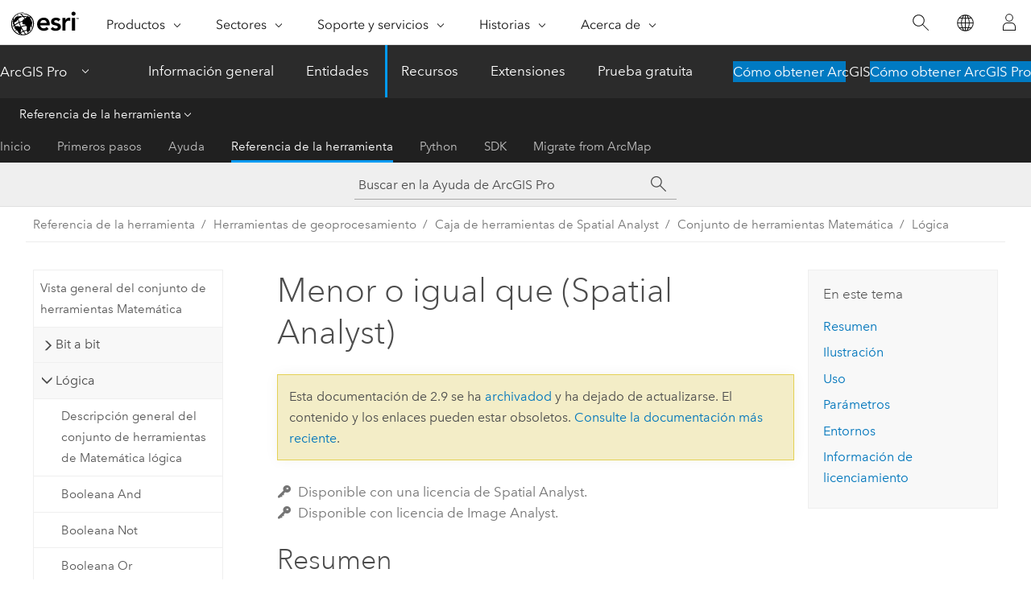

--- FILE ---
content_type: text/html; charset=UTF-8
request_url: https://pro.arcgis.com/es/pro-app/2.9/tool-reference/spatial-analyst/less-than-equal.htm
body_size: 28746
content:


<!DOCTYPE html>
<!--[if lt IE 7]>  <html class="ie lt-ie9 lt-ie8 lt-ie7 ie6" dir="ltr"> <![endif]-->
<!--[if IE 7]>     <html class="ie lt-ie9 lt-ie8 ie7" dir="ltr"> <![endif]-->
<!--[if IE 8]>     <html class="ie lt-ie9 ie8" dir="ltr"> <![endif]-->
<!--[if IE 9]>     <html class="ie ie9" dir="ltr"> <![endif]-->
<!--[if !IE]><!--> <html dir="ltr" lang="es"> <!--<![endif]-->
<head>
<meta name="Slurp" content="noindex,nofollow">
<meta name="facebot" content="noindex,nofollow">
<meta name="DuckDuckBot" content="noindex,nofollow">
<meta name="Baiduspider" content="noindex,nofollow">
<meta name="Bingbot" content="noindex,nofollow">
<meta name="Googlebot" content="noindex,nofollow">
<meta name="Applebot" content="noindex,nofollow">
<link rel="canonical" href="https://pro.arcgis.com/es/pro-app/latest/tool-reference/spatial-analyst/less-than-equal.htm">
    <meta charset="utf-8">
    <title>Menor o igual que (Spatial Analyst)&mdash;ArcGIS Pro | Documentación</title>
    <meta content="IE=edge,chrome=1" http-equiv="X-UA-Compatible">

    <script>
      var appOverviewURL = "/content/esri-sites/en-us/arcgis/products/arcgis-pro/overview";
    </script>

    <script>
      var docConfig = {
        locale: 'es'
        ,localedir: 'es'
        ,langSelector: ''
        
        ,relativeUrl: false
        

        ,searchformUrl: '/search/'
        ,tertiaryNavIndex: '3'

        
      };
    </script>
	 


    
    <!--[if lt IE 9]>
      <script src="/cdn/js/libs/html5shiv.js" type="text/javascript"></script>
      <script src="/cdn/js/libs/selectivizr-min.js" type="text/javascript"></script>
      <script src="/cdn/js/libs/json2.js" type="text/javascript"></script>
      <script src="/cdn/js/libs/html5shiv-printshiv.js" type="text/javascript" >

    <![endif]-->

     <!--[if lt IE 11]>
    <script>
      $$(document).ready(function(){
        $$(".hideOnIE").hide();
      });
    </script>
    <![endif]-->
	<meta name="viewport" content="width=device-width, user-scalable=no">
	<link href="/assets/img/favicon.ico" rel="shortcut icon" >
	<link href="/assets/css/screen.css" media="screen" rel="stylesheet" type="text/css" />
	<link href="/cdn/calcite/css/documentation.css" media="screen" rel="stylesheet" type="text/css" />
	<link href="/assets/css/print.css" media="print" type="text/css" rel="stylesheet" />

	<!--
	<link href="/assets/css/screen_l10n.css" media="screen" rel="stylesheet" type="text/css" />
	<link href="/assets/css/documentation/base_l10n.css" media="screen" rel="stylesheet" type="text/css" />
	<link href="/assets/css/print_l10n.css" media="print" type="text/css" rel="stylesheet" />
	-->
	<script src="/cdn/js/libs/latest/jquery.latest.min.js" type="text/javascript"></script>
    <script src="/cdn/js/libs/latest/jquery-migrate-latest.min.js" type="text/javascript"></script>
	<script src="/cdn/js/libs/jquery.cookie.js" type="text/javascript"></script>
	<link href="/cdn/css/colorbox.css" media="screen" rel="stylesheet" type="text/css" />
	<link href="/cdn/css/colorbox_l10n.css" media="screen" rel="stylesheet" type="text/css" />
	<script src="/cdn/js/libs/jquery.colorbox-min.js" type="text/javascript"></script>
	<script src="/assets/js/video-init.js" type="text/javascript"></script>
	<script src="/assets/js/sitecfg.js" type="text/javascript"></script>
	
		<script src="/assets/js/signIn.js" type="text/javascript"></script>
	

	<!--- Language Picker -->
	<script src="/assets/js/locale/l10NStrings.js" type="text/javascript"></script>
	
		<script src="/assets/js/locale/langSelector.js" type="text/javascript"></script>
	

	<script src="/assets/js/calcite-web.js" type="text/javascript"></script>



  <!--- search MD -->
    <META name="description" content="Herramienta de geoprocesamiento de ArcGIS que devuelve 1 para las celdas en las que el primer ráster es menor o igual al segundo ráster y 0 donde no lo es."><META name="last-modified" content="2021-11-19"><META name="product" content="arcgis-pro"><META name="version" content="pro2.9"><META name="search-collection" content="help"><META name="search-category" content="help-general"><META name="subject" content="ANALYSIS"><META name="sub_category" content="ArcGIS Pro"><META name="content_type" content="Tool Reference"><META name="subject_label" content="ANÁLISIS"><META name="sub_category_label" content="ArcGIS Pro"><META name="content_type_label" content="Referencia de herramienta"><META name="content-language" content="es">
    <!--- search MD -->
      
    <!-- Add in Global Nav -->
    <link rel="stylesheet" href="//webapps-cdn.esri.com/CDN/components/global-nav/css/gn.css" />
    <!--<script src="//webapps-cdn.esri.com/CDN/components/global-nav/test_data.js"></script>-->
    <script src="//webapps-cdn.esri.com/CDN/components/global-nav/js/gn.js"></script>
    <!-- End Add in Global Nav -->

</head>

<!--
      pub: GUID-5D1A450E-1858-4716-B713-BFDA97DC14CC=30
      tpc: GUID-A759530F-F954-4066-8501-E673F8C91D95=11
      -->


<!-- variable declaration, if any -->

<body class="claro es pro esrilocalnav">
  <!-- Secondary nav -->
  <script>
     insertCss(_esriAEMHost+"/etc.clientlibs/esri-sites/components/content/local-navigation/clientlibs.css")
     insertElem("div", "local-navigation", '<nav id="second-nav" navtype="existingNavigation" domain="'+_esriAEMHost+'" path="'+appOverviewURL+'"></nav>' )
  </script>

  
<!-- End of drawer -->

  
  <div class="wrapper">
      <!--googleoff: all-->


      <div id="skip-to-content">
        <!--googleoff: all-->
        <div class="search">
        <div class="esri-search-box">
          <div class="search-component">
            <form id="helpSearchForm">
              <input class="esri-search-textfield leader" name="q" placeholder="Buscar en la Ayuda de ArcGIS Pro" autocapitalize="off" autocomplete="off" autocorrect="off" spellcheck="false" aria-label="Buscar en la Ayuda de ArcGIS Pro">
  <input type="hidden" name="collection" value="help" />
  <input type="hidden" name="product" value="arcgis-pro" />
  <input type="hidden" name="version" value="pro2.9" />
  <input type="hidden" name="language" value="es" />
  <button class="esri-search-button-submit" type="submit" aria-label="Buscar"></button>
            </form>
          </div>
        </div>
      </div>
        <!--googleon: all-->
       
        <!-- content goes here -->
        <div class="grid-container ">
          

            
              
  <!--BREADCRUMB-BEG--><div id="bigmac" class="sticky-breadcrumbs trailer-2" data-spy="affix" data-offset-top="180"> </div><!--BREADCRUMB-END-->
  <!--googleoff: all-->
    <div class="column-5 tablet-column-12 trailer-2 ">
      <aside class="js-accordion accordion reference-index" aria-live="polite" role="tablist">
        <div></div>
      </aside>

      <div class="js-sticky scroll-show tablet-hide leader-1 back-to-top" data-top="0" style="top: 0px;">
        <a href="#" class="btn btn-fill btn-clear">Volver al principio</a>
      </div>
    </div>
  <!--googleon: all-->
  
            
            
            
	
		<div class="column-13  pre-1 content-section">
	
		<header class="trailer-1"><h1>Menor o igual que (Spatial Analyst)</h1></header>

		 
	<!--googleoff: all-->
	
		
				<aside id="main-toc-small" class="js-accordion accordion tablet-show trailer-1">
			      <div class="accordion-section">
			        <h4 class="accordion-title">En este tema</h4>
			        <div class="accordion-content list-plain">
			          <ol class="list-plain pre-0 trailer-0"><li><a href="#S_GUID-590B612B-6710-441A-8D87-11500ED51C03">Resumen</a></li><li><a href="#I_ESRI_TOOLILLUSTRATION_7F134F664E6F4D9881DC18EE3C998510">Ilustración</a></li><li><a href="#ESRI_USAGES_87ECA83116D0414A904389F25E2247D0">Uso</a></li><li><a href="#GUID-F4A0C67A-700D-4775-8F5C-D2C61264060A">Parámetros</a></li><li><a href="#GUID-21792F00-9D90-4FBE-9F68-90F98802B802">Entornos</a></li><li><a href="#L_">Información de licenciamiento</a></li></ol>
			        </div>
			      </div>
			     </aside>
		
    
   <!--googleon: all-->


		<main>
			
	
    	<p class="license icon-ui-key text-light trailer-0">Disponible con una licencia de Spatial Analyst.</p><p class="license icon-ui-key text-light ">Disponible con licencia de Image Analyst.</p>
    


			
<div class="section1 summary padded-anchor" id="S_GUID-590B612B-6710-441A-8D87-11500ED51C03" purpose="summary"><h2>Resumen</h2><p id="GUID-590B612B-6710-441A-8D87-11500ED51C03">Realiza una operación relacional menor o igual que sobre dos entradas en una base de celda a celda.</p><p id="GUID-F5B56240-50CB-49FA-8903-A5C210B95E9D">Devuelve 1 para las celdas donde el primer ráster es menor o igual que el segundo ráster y 0 donde no lo es.</p><p id="GUID-B5F7C0A1-A095-491C-BEE4-21E352E6E65A"><a class="xref xref" href="/es/pro-app/2.9/tool-reference/spatial-analyst/h-how-the-relational-math-tools-work.htm">Más información acerca de cómo funcionan las herramientas de matemática relacional</a></p></div>
<div class="section1 illustration padded-anchor" id="I_ESRI_TOOLILLUSTRATION_7F134F664E6F4D9881DC18EE3C998510" purpose="illustration"><h2>Ilustración</h2><figure class="fig" href="#"><img src="GUID-2E463DC5-3E56-4EAC-BFC3-D87A291EF829-web.png" alt="Ilustración de Menor o igual que (relacional)" title="Ilustración de Menor o igual que (relacional)" loading="lazy"><figcaption class="fig-caption"><span class="usertext">OutRas = LessThanEqual(InRas1, 2)</span></figcaption></figure></div>

<div class="section1 gptoolusages padded-anchor" id="ESRI_USAGES_87ECA83116D0414A904389F25E2247D0" purpose="gptoolusages"><h2>Uso</h2><ul purpose="gptoolusages">
<li purpose="gptoolusage" esri_qref="yes" id="ESRI_USAGE_B081186FE5CD4F80A3212DA0AE43D9CA"><p id="GUID-765D2218-EDF4-40F9-9000-22CF2C52CEA2">Se necesitan dos entradas para que ocurra esta evaluación relacional.</p></li>
<li purpose="gptoolusage" esri_qref="no" id="ESRI_USAGE_BDB057DD129D4594A65AFEFE02BC181B"><p id="GUID-68D9574A-2E33-4826-A4A9-B6CA6B27DABB">El orden de entradas es importante para esta herramienta.</p></li>
<li purpose="gptoolusage" id="ESRI_USAGE_3C5DCA8D8CFF4455A7945DE0A9220FF6" esri_qref="no"><p id="GUID-E9F17885-B39C-4E6F-9DBA-207A1209AB44">Si ambas entradas son rásteres de banda única o una de las entradas es una constante, la salida será un ráster de banda única.</p></li>
<li purpose="gptoolusage" id="ESRI_USAGE_DBDD8A15ED6F40699AFBF4FD2E3FEE3D" esri_qref="no"><p id="GUID-713FB74C-B287-4DD3-9D8E-310E82E9F391">Si ambas entradas son rásteres multibanda, la herramienta realizará la operación en cada banda desde una entrada y la salida será un ráster multibanda. El número de bandas en cada entrada multibanda debe ser el mismo.</p>
</li>
<li purpose="gptoolusage" id="ESRI_USAGE_7E38A4E17E334FBA95FBB5FEE6595439" esri_qref="no"><p id="GUID-AE2FA536-007F-4135-B773-63CB710CE094">Si una de las entradas es un ráster multibanda y la otra entrada es una constante, la herramienta realizará la operación con el valor constante de cada banda de la entrada multibanda, y la salida será un ráster multibanda.</p></li>
<li purpose="gptoolusage" id="ESRI_USAGE_4206CFDC0DDB4CA296758221CEADF97A" esri_qref="no"><p id="GUID-C55EC99B-BC38-4C71-A8A8-47A0B6BC0136">En ArcPy, si ambas entradas son <a class="xref xref" esrisubtype="extrel" hrefpfx="/es/pro-app/2.9/help/analysis/spatial-analyst" href="/es/pro-app/2.9/help/analysis/spatial-analyst/multidimensional-analysis/an-overview-of-multidimensional-raster-data.htm">rásteres multidimensionales</a> con el mismo número de variables, la herramienta realizará la operación para todas las porciones con el mismo valor de dimensión y la salida será un ráster multidimensional. Las variables en las entradas deben tener las mismas dimensiones o dimensión común, pero no dimensiones inusuales.</p><p id="GUID-0BAFA7C0-F56E-4D4D-8E7D-BDB49A5266CE">Si ambas entradas tienen una variable pero nombres diferentes, establezca el entorno de geoprocesamiento <span class="usertext"><a class="xref xref" esrisubtype="extrel" hrefpfx="/es/pro-app/2.9/tool-reference" href="/es/pro-app/2.9/tool-reference/environment-settings/match-multidimensional-variable.htm">matchMultidimensionalVariable</a></span> en <span class="usertext">False</span> para realizar la operación.</p><p id="GUID-74432F8F-2591-44D0-B207-39FF544DF87F">En ArcPy, si una de las entradas es un ráster multidimensional y la otra entrada es una constante, la herramienta realizará la operación en todas las porciones de todas las variables respecto al valor constante y la salida será un ráster multidimensional.</p></li><li purpose="gptoolusage" id="ESRI_USAGE_80482EB1FCEB4E3BB430B8FF53C2788D" ishcondition="gptool_type=sa" esri_qref="no"><p id="GUID-92DA1660-3793-44A8-AD49-B0A88FF3A626">En Álgebra de mapas, el símbolo del <a class="xref xref" esrisubtype="extrel" hrefpfx="/es/pro-app/2.9/arcpy" href="/es/pro-app/2.9/arcpy/spatial-analyst/an-overview-of-the-map-algebra-operators.htm">operador</a> equivalente para esta herramienta es "<span class="usertext">&lt;=</span>" (<a class="xref xref" esrisubtype="extrel" hrefpfx="/es/pro-app/2.9/arcpy" href="/es/pro-app/2.9/arcpy/spatial-analyst/relational-less-than-equal-operator.htm">vínculo</a>).</p></li>
<li purpose="gptoolusage" id="ESRI_USAGE_741327B91C7B46EAA8EF2F6DF12A2434" ishcondition="gptool_type=sa" esri_qref="no"><p id="GUID-7E2225B3-BB2E-4192-B22C-79AC65BA6A07">Consulte <a class="xref xref" href="/es/pro-app/2.9/tool-reference/spatial-analyst/analysis-environments-and-spatial-analyst.htm">Entornos de análisis y Spatial Analyst</a> para obtener detalles adicionales sobre los entornos de geoprocesamiento que se aplican a esta herramienta.</p></li></ul></div>

<div class="section1 gpsyntax padded-anchor modifier-class trailer-2 js-tab-group" id="GUID-F4A0C67A-700D-4775-8F5C-D2C61264060A" purpose="gptoolsyntax"><h2>Parámetros</h2><nav class="tab-nav"><a class="tab-title is-active js-tab gptab" val="dialog">Cuadro de diálogo</a><a class="tab-title js-tab gptab" val="python">Python</a></nav><section class="tab-contents"><article class="tab-section js-tab-section is-active"><p><table class="gptoolparamtbl"><thead><tr><td class="th_p">Etiqueta</td><td class="th_e">Explicación</td><td class="th_d">Tipo de datos</td></tr></thead><tr purpose="gptoolparamdialog" id="GUID-85F692B1-D8D2-41AB-B661-F60EE08423DC" paramname="in_raster_or_constant1" expression="in_raster_or_constant1"><td class="gptoolparamname"><div class="">Ráster de entrada o valor constante 1</div></td><td purpose="gptoolparamdesc"><p id="GUID-AEF6CC5E-B778-4779-952D-39A9764396CE">La entrada que se prueba para determinar si es menor o igual que la segunda entrada.</p><p id="GUID-C49DF446-19FC-4EA5-BEC9-48BE81F6E2BE">Se puede utilizar un número como entrada para este parámetro, siempre que se especifique un ráster para el otro parámetro. Para especificar un número para ambas entradas, previamente se deben establecer en el entorno el tamaño de la celda y la extensión.</p></td><td purpose="gptoolparamtype">Raster Layer; Constant</td></tr><tr purpose="gptoolparamdialog" id="GUID-01538844-0749-479E-8E1D-683D50C8F5CA" paramname="in_raster_or_constant2" expression="in_raster_or_constant2"><td class="gptoolparamname"><div class="">Ráster de entrada o valor constante 2</div></td><td purpose="gptoolparamdesc"><p id="GUID-4E3D1085-AD06-439B-B544-15CAE61D61D8">La entrada con la que se prueba la primera entrada para ver si es menor o igual.</p><p id="GUID-19FA3C97-6F1E-4AAE-8AB9-11417A81392E">Se puede utilizar un número como entrada para este parámetro, siempre que se especifique un ráster para el otro parámetro. Para especificar un número para ambas entradas, previamente se deben establecer en el entorno el tamaño de la celda y la extensión.</p></td><td purpose="gptoolparamtype">Raster Layer; Constant</td></tr></table><div class="section3 gpretval padded-anchor" id="GUID-2788BDC4-273F-469B-9DE0-5856F95ADEA2" purpose="gptoolretval"><h3>Valor de retorno</h3><table class="gptoolretvaltbl" id="GUID-2788BDC4-273F-469B-9DE0-5856F95ADEA2"><thead><tr><td class="th_p">Etiqueta</td><td class="th_e">Explicación</td><td class="th_d">Tipo de datos</td></tr></thead><td>Ráster de salida</td><td purpose="gptoolretvaldesc"><p id="GUID-979D45A5-1ADC-438D-92CD-C5F2F51289AA">El ráster de salida.</p><p id="GUID-9700C960-131A-4F32-A304-D62CAB64D3AF">Los valores de celda de salida serán 0 u 1 enteros; o NoData si cualquier valor de celda de entrada es NoData.</p></td><td purpose="gptoolretvaltype">Raster</td></table></div></p></article><article class="tab-section js-tab-section"><p><pre class="gpexpression padded-anchor" purpose="gptoolexpression">LessThanEqual(in_raster_or_constant1, in_raster_or_constant2)</pre><table class="gptoolparamtbl"><thead><tr><td class="th_p">Nombre</td><td class="th_e">Explicación</td><td class="th_d">Tipo de datos</td></tr></thead><tr purpose="gptoolparam" id="GUID-85F692B1-D8D2-41AB-B661-F60EE08423DC" paramname="in_raster_or_constant1" expression="in_raster_or_constant1"><td class="gptoolparamname"><div class="">in_raster_or_constant1</div></td><td purpose="gptoolparamdesc"><p id="GUID-AEF6CC5E-B778-4779-952D-39A9764396CE">La entrada que se prueba para determinar si es menor o igual que la segunda entrada.</p><p id="GUID-C49DF446-19FC-4EA5-BEC9-48BE81F6E2BE">Se puede utilizar un número como entrada para este parámetro, siempre que se especifique un ráster para el otro parámetro. Para especificar un número para ambas entradas, previamente se deben establecer en el entorno el tamaño de la celda y la extensión.</p></td><td purpose="gptoolparamtype">Raster Layer; Constant</td></tr><tr purpose="gptoolparam" id="GUID-01538844-0749-479E-8E1D-683D50C8F5CA" paramname="in_raster_or_constant2" expression="in_raster_or_constant2"><td class="gptoolparamname"><div class="">in_raster_or_constant2</div></td><td purpose="gptoolparamdesc"><p id="GUID-4E3D1085-AD06-439B-B544-15CAE61D61D8">La entrada con la que se prueba la primera entrada para ver si es menor o igual.</p><p id="GUID-19FA3C97-6F1E-4AAE-8AB9-11417A81392E">Se puede utilizar un número como entrada para este parámetro, siempre que se especifique un ráster para el otro parámetro. Para especificar un número para ambas entradas, previamente se deben establecer en el entorno el tamaño de la celda y la extensión.</p></td><td purpose="gptoolparamtype">Raster Layer; Constant</td></tr></table><div class="section3 gpretval padded-anchor" id="GUID-2788BDC4-273F-469B-9DE0-5856F95ADEA2" purpose="gptoolretval"><h3>Valor de retorno</h3><table class="gptoolretvaltbl" id="GUID-2788BDC4-273F-469B-9DE0-5856F95ADEA2"><thead><tr><td class="th_p">Nombre</td><td class="th_e">Explicación</td><td class="th_d">Tipo de datos</td></tr></thead><td>out_raster</td><td purpose="gptoolretvaldesc"><p id="GUID-979D45A5-1ADC-438D-92CD-C5F2F51289AA">El ráster de salida.</p><p id="GUID-9700C960-131A-4F32-A304-D62CAB64D3AF">Los valores de celda de salida serán 0 u 1 enteros; o NoData si cualquier valor de celda de entrada es NoData.</p></td><td purpose="gptoolretvaltype">Raster</td></table></div><div class="section1 padded-anchor" id="C_GUID-BC3BA23D-8955-47DD-8A77-D4BC9BEEF60E" purpose="codesamplesPython"><h3>Muestra de código</h3><section class="codeblock padded-anchor" purpose="codeblock">Ejemplo 1 de LessThanEqual (ventana de Python)
<div class="codeblockdesc" purpose="codeblockdesc"><p id="GUID-899D7873-1A3C-4775-96EE-3408F9F4E3CD">Este ejemplo realiza una operación relacional menor o igual que sobre dos cuadrículas ráster y genera el resultado como un ráster IMG.</p></div><div class="codeblockbody"><pre><code class="python">import arcpy
from arcpy import env
from arcpy.sa import *
env.workspace = &quot;C:/sapyexamples/data&quot;
outLTE = LessThanEqual(&quot;degs&quot;, &quot;negs&quot;)
outLTE.save(&quot;C:/sapyexamples/output/outlte.img&quot;)</code></pre></div></section><section class="codeblock padded-anchor" purpose="codeblock">Ejemplo 2 de LessThanEqual (script independiente)
<div class="codeblockdesc" purpose="codeblockdesc"><p id="GUID-080A7D12-02B0-4E62-8A69-26A428BA54C4">Este ejemplo realiza una operación relacional menor o igual que sobre dos cuadrículas ráster.</p></div><div class="codeblockbody"><pre><code class="python"># Name: LessThanEqual_Ex_02.py
# Description: Performs a relational less-than-equal operation on two
#              inputs on a cell-by-cell basis
# Requirements: Spatial Analyst Extension

# Import system modules
import arcpy
from arcpy import env
from arcpy.sa import *

# Set environment settings
env.workspace = &quot;C:/sapyexamples/data&quot;

# Set local variables
inRaster1 = &quot;degs&quot;
inRaster2 = &quot;negs&quot;

# Execute LessThanEqual
outLTE = LessThanEqual(inRaster1, inRaster2)

# Save the output 
outLTE.save(&quot;C:/sapyexamples/output/outlte&quot;)</code></pre></div></section>
</div></p></article></section></div>




<div class="section1 gpenvs padded-anchor" id="GUID-21792F00-9D90-4FBE-9F68-90F98802B802" purpose="gptoolenvs"><h2>Entornos</h2><div class="gptoolenvs" id="GUID-21792F00-9D90-4FBE-9F68-90F98802B802" purpose="gptoolenvs"><a class="xref " esrisubtype="extrel" hrefpfx="/es/pro-app/2.9/tool-reference" href="/es/pro-app/2.9/tool-reference/environment-settings/auto-commit.htm">Auto ejecución</a>, <a class="xref " esrisubtype="extrel" hrefpfx="/es/pro-app/2.9/tool-reference" href="/es/pro-app/2.9/tool-reference/environment-settings/cell-size.htm">Tamaño de celda</a>, <a class="xref " esrisubtype="extrel" hrefpfx="/es/pro-app/2.9/tool-reference" href="/es/pro-app/2.9/tool-reference/environment-settings/cell-size-projection-method.htm">Método de proyección de tamaño de celda</a>, <a class="xref " esrisubtype="extrel" hrefpfx="/es/pro-app/2.9/tool-reference" href="/es/pro-app/2.9/tool-reference/environment-settings/compression.htm">Compresión</a>, <a class="xref " esrisubtype="extrel" hrefpfx="/es/pro-app/2.9/tool-reference" href="/es/pro-app/2.9/tool-reference/environment-settings/current-workspace.htm">Espacio de trabajo actual</a>, <a class="xref " esrisubtype="extrel" hrefpfx="/es/pro-app/2.9/tool-reference" href="/es/pro-app/2.9/tool-reference/environment-settings/output-extent.htm">Extensión</a>, <a class="xref " esrisubtype="extrel" hrefpfx="/es/pro-app/2.9/tool-reference" href="/es/pro-app/2.9/tool-reference/environment-settings/geographic-transformations.htm">Transformaciones geográficas</a>, <a class="xref " esrisubtype="extrel" hrefpfx="/es/pro-app/2.9/tool-reference" href="/es/pro-app/2.9/tool-reference/environment-settings/mask.htm">Máscara</a>, <a class="xref " esrisubtype="extrel" hrefpfx="/es/pro-app/2.9/tool-reference" href="/es/pro-app/2.9/tool-reference/environment-settings/output-config-keyword.htm">Palabra clave CONFIG de salida</a>, <a class="xref " esrisubtype="extrel" hrefpfx="/es/pro-app/2.9/tool-reference" href="/es/pro-app/2.9/tool-reference/environment-settings/output-coordinate-system.htm">Sistema de coordenadas de salida</a>, <a class="xref " esrisubtype="extrel" hrefpfx="/es/pro-app/2.9/tool-reference" href="/es/pro-app/2.9/tool-reference/environment-settings/scratch-workspace.htm">Espacio de trabajo temporal</a>, <a class="xref " esrisubtype="extrel" hrefpfx="/es/pro-app/2.9/tool-reference" href="/es/pro-app/2.9/tool-reference/environment-settings/snap-raster.htm">Alinear ráster</a>, <a class="xref " esrisubtype="extrel" hrefpfx="/es/pro-app/2.9/tool-reference" href="/es/pro-app/2.9/tool-reference/environment-settings/tile-size.htm">Tamaño de tesela</a></div><div class="gptoolenvs_specialcases" purpose="gptoolenvs_specialcases"><h3 class="leader-1">Casos especiales</h3></div></div><a name="sect_gplicense"></a><div class="section1 gplicense padded-anchor" id="L_" purpose="gplicense"><h2>Información de licenciamiento</h2><ul><li>Basic: Requiere Spatial Analyst o Image Analyst</li><li>Standard: Requiere Spatial Analyst o Image Analyst</li><li>Advanced: Requiere Spatial Analyst o Image Analyst</li></ul></div><section class="section2 leader-1" purpose="relatedtopics"><h4 class="trailer-0">Temas relacionados</h4><ul class="pre-0 trailer-2"><li><a class="xref relatedtopic" href="/es/pro-app/2.9/tool-reference/spatial-analyst/an-overview-of-the-math-tools.htm">Vista general del conjunto de herramientas Matemática</a></li><li><a class="xref relatedtopic" href="/es/pro-app/2.9/tool-reference/spatial-analyst/an-overview-of-the-math-logical-tools.htm">Descripción general del conjunto de herramientas de Matemática lógica</a></li><li><a class="xref relatedtopic" esrisubtype="extrel" hrefpfx="/es/pro-app/2.9/help/analysis/geoprocessing" href="/es/pro-app/2.9/help/analysis/geoprocessing/basics/find-geoprocessing-tools.htm">Buscar una herramienta de geoprocesamiento</a></li><li><a class="xref relatedtopic" esrisubtype="extrel" hrefpfx="/es/pro-app/2.9/help/analysis" href="/es/pro-app/2.9/help/analysis/raster-functions/less-than-equal-function.htm">Función Menor o igual que</a></li></ul></section>
			
				<hr>
				<!--googleoff: all-->
				
	
        
		    <p class="feedback right">
		        <a id="afb" class="icon-ui-contact" href="/feedback/" data-langlabel="feedback-on-this-topic" >¿Algún comentario sobre este tema?</a>
		    </p>
        
	

				<!--googleon: all-->
			
		</main>
	</div>
	
	<!--googleoff: all-->
	
		
			<div id="main-toc-large" class="column-5">
			    <div class="panel font-size--2 tablet-hide trailer-1">
			      <h5 class="trailer-half">En este tema</h5>
			      <ol class="list-plain pre-0 trailer-0"><li><a href="#S_GUID-590B612B-6710-441A-8D87-11500ED51C03">Resumen</a></li><li><a href="#I_ESRI_TOOLILLUSTRATION_7F134F664E6F4D9881DC18EE3C998510">Ilustración</a></li><li><a href="#ESRI_USAGES_87ECA83116D0414A904389F25E2247D0">Uso</a></li><li><a href="#GUID-F4A0C67A-700D-4775-8F5C-D2C61264060A">Parámetros</a></li><li><a href="#GUID-21792F00-9D90-4FBE-9F68-90F98802B802">Entornos</a></li><li><a href="#L_">Información de licenciamiento</a></li></ol>
			    </div>
			    
			    
	  		</div>
		
    
   <!--googleon: all-->




          
        </div>
        <!-- ENDPAGECONTENT -->

      </div>

    </div>  <!-- End of wrapper -->

    <div id="globalfooter"></div>

  <!--googleoff: all-->

  
	<script src="/assets/js/init.js" type="text/javascript"></script>
	<!--<script src="/assets/js/drop-down.js" type="text/javascript"></script>-->
	<script src="/assets/js/search/searchform.js" type="text/javascript"></script>
	<script src="/cdn/js/link-modifier.js" type="text/javascript"></script>
	<script src="/cdn/js/sitewide.js" type="text/javascript"></script>
	<script src="/cdn/js/libs/highlight.pack.js" type="text/javascript"></script>
	<script>hljs.initHighlightingOnLoad();</script>


  
    

  <script src="/cdn/js/affix.js" type="text/javascript"></script>
  <script type="text/javascript">
    $(function () {
          var appendFlg = true;

          $("#bigmac")
          .on("affixed.bs.affix", function (evt) {
            if (appendFlg) {
              $("<a class='crumb' href='#'>Menor o igual que (Spatial Analyst)</a>").insertAfter ($("#bigmac nav a").last());
              appendFlg = false;
            }
          })
          .on ("affix-top.bs.affix", function(evt) {
            if (!appendFlg) {
              $("#bigmac nav a").last().remove();
            }
            appendFlg = true;
          })
    })
  </script>
  
        <script type="text/javascript">
          window.doctoc = {
            pubID: "1499",
            tpcID: "291",
            
            hideToc : false
          }
        </script>

        <script type="text/javascript" src="/es/pro-app/2.9/tool-reference/main/1518.js" ></script>
        <script type="text/javascript" src="/es/pro-app/2.9/tool-reference/spatial-analyst/1499.js" ></script>
        <script type="text/javascript" src="/cdn/calcite/js/protoc.js" ></script>

        

  <noscript>
        <p>
            <a href="flisting.htm">flist</a>
        </p>
    </noscript>
    
	<script src="//mtags.arcgis.com/tags-min.js"></script>

  
  
    
    
    <script>
      document.write("<script src='" + _esriAEMHost+"/etc.clientlibs/esri-sites/clientlibs/localNav.js'><\/script>");
    </script>

  </body>
</html>

--- FILE ---
content_type: text/html; charset=UTF-8
request_url: https://pro.arcgis.com/es/pro-app/latest/tool-reference/spatial-analyst/less-than-equal.htm
body_size: 29664
content:


<!DOCTYPE html>
<!--[if lt IE 7]>  <html class="ie lt-ie9 lt-ie8 lt-ie7 ie6" dir="ltr"> <![endif]-->
<!--[if IE 7]>     <html class="ie lt-ie9 lt-ie8 ie7" dir="ltr"> <![endif]-->
<!--[if IE 8]>     <html class="ie lt-ie9 ie8" dir="ltr"> <![endif]-->
<!--[if IE 9]>     <html class="ie ie9" dir="ltr"> <![endif]-->
<!--[if !IE]><!--> <html dir="ltr" lang="es"> <!--<![endif]-->
<head>
    <meta charset="utf-8">
    <title>Menor o igual que (Spatial Analyst)&mdash;ArcGIS Pro | Documentación</title>
    <meta content="IE=edge,chrome=1" http-equiv="X-UA-Compatible">

    <script>
      var appOverviewURL = "/content/esri-sites/en-us/arcgis/products/arcgis-pro/overview";
    </script>

    <script>
      var docConfig = {
        locale: 'es'
        ,localedir: 'es'
        ,langSelector: ''
        
        ,relativeUrl: false
        

        ,searchformUrl: '/search/'
        ,tertiaryNavIndex: '3'

        
      };
    </script>
	 


    
    <!--[if lt IE 9]>
      <script src="/cdn/js/libs/html5shiv.js" type="text/javascript"></script>
      <script src="/cdn/js/libs/selectivizr-min.js" type="text/javascript"></script>
      <script src="/cdn/js/libs/json2.js" type="text/javascript"></script>
      <script src="/cdn/js/libs/html5shiv-printshiv.js" type="text/javascript" >

    <![endif]-->

     <!--[if lt IE 11]>
    <script>
      $$(document).ready(function(){
        $$(".hideOnIE").hide();
      });
    </script>
    <![endif]-->
	<meta name="viewport" content="width=device-width, user-scalable=no">
	<link href="/assets/img/favicon.ico" rel="shortcut icon" >
	<link href="/assets/css/screen.css" media="screen" rel="stylesheet" type="text/css" />
	<link href="/cdn/calcite/css/documentation.css" media="screen" rel="stylesheet" type="text/css" />
	<link href="/assets/css/print.css" media="print" type="text/css" rel="stylesheet" />

	<!--
	<link href="/assets/css/screen_l10n.css" media="screen" rel="stylesheet" type="text/css" />
	<link href="/assets/css/documentation/base_l10n.css" media="screen" rel="stylesheet" type="text/css" />
	<link href="/assets/css/print_l10n.css" media="print" type="text/css" rel="stylesheet" />
	-->
	<script src="/cdn/js/libs/latest/jquery.latest.min.js" type="text/javascript"></script>
    <script src="/cdn/js/libs/latest/jquery-migrate-latest.min.js" type="text/javascript"></script>
	<script src="/cdn/js/libs/jquery.cookie.js" type="text/javascript"></script>
	<link href="/cdn/css/colorbox.css" media="screen" rel="stylesheet" type="text/css" />
	<link href="/cdn/css/colorbox_l10n.css" media="screen" rel="stylesheet" type="text/css" />
	<script src="/cdn/js/libs/jquery.colorbox-min.js" type="text/javascript"></script>
	<script src="/assets/js/video-init.js" type="text/javascript"></script>
	<script src="/assets/js/sitecfg.js" type="text/javascript"></script>
	
		<script src="/assets/js/signIn.js" type="text/javascript"></script>
	
	

	<!--- Language Picker -->
	<script src="/assets/js/locale/l10NStrings.js" type="text/javascript"></script>
	
		<script src="/assets/js/locale/langSelector.js" type="text/javascript"></script>
	

	<script src="/assets/js/calcite-web.js" type="text/javascript"></script>



  <!--- search MD -->
    <META name="description" content="Herramienta de geoprocesamiento de ArcGIS que devuelve 1 para las celdas en las que el primer ráster es menor o igual al segundo ráster y 0 donde no lo es."><META name="last-modified" content="2025-11-19"><META name="product" content="arcgis-pro"><META name="version" content="pro3.6"><META name="search-collection" content="help"><META name="search-category" content="help-general"><META name="subject" content="ANALYSIS"><META name="sub_category" content="ArcGIS Pro"><META name="content_type" content="Tool Reference"><META name="subject_label" content="ANÁLISIS"><META name="sub_category_label" content="ArcGIS Pro"><META name="content_type_label" content="Referencia de herramienta"><META name="content-language" content="es">
    <!--- search MD -->
      
    <!-- Add in Global Nav -->
    <link rel="stylesheet" href="//webapps-cdn.esri.com/CDN/components/global-nav/css/gn.css" />
    <!--<script src="//webapps-cdn.esri.com/CDN/components/global-nav/test_data.js"></script>-->
    <script src="//webapps-cdn.esri.com/CDN/components/global-nav/js/gn.js"></script>
    <!-- End Add in Global Nav -->

</head>

<!--
      pub: GUID-5D1A450E-1858-4716-B713-BFDA97DC14CC=44
      tpc: GUID-A759530F-F954-4066-8501-E673F8C91D95=12
      help-ids: []
      -->


<!-- variable declaration, if any -->

<body class="claro es pro esrilocalnav">
  <!-- Secondary nav -->
  <script>
     insertCss(_esriAEMHost+"/etc.clientlibs/esri-sites/components/content/local-navigation/clientlibs.css")
     insertElem("div", "local-navigation", '<nav id="second-nav" navtype="existingNavigation" domain="'+_esriAEMHost+'" path="'+appOverviewURL+'"></nav>' )
  </script>

  
<!-- End of drawer -->

  
  <div class="wrapper">
      <!--googleoff: all-->


      <div id="skip-to-content">
        <!--googleoff: all-->
        <div class="search">
        <div class="esri-search-box">
          <div class="search-component">
            <form id="helpSearchForm">
              <input class="esri-search-textfield leader" name="q" placeholder="Buscar en la Ayuda de ArcGIS Pro" autocapitalize="off" autocomplete="off" autocorrect="off" spellcheck="false" aria-label="Buscar en la Ayuda de ArcGIS Pro">
  <input type="hidden" name="collection" value="help" />
  <input type="hidden" name="product" value="arcgis-pro" />
  <input type="hidden" name="version" value="pro3.6" />
  <input type="hidden" name="language" value="es" />
  <button class="esri-search-button-submit" type="submit" aria-label="Buscar"></button>
            </form>
          </div>
        </div>
      </div>
        <!--googleon: all-->
       
        <!-- content goes here -->
        <div class="grid-container ">
          

            
              
  <!--BREADCRUMB-BEG--><div id="bigmac" class="sticky-breadcrumbs trailer-2" data-spy="affix" data-offset-top="180"> </div><!--BREADCRUMB-END-->
  <!--googleoff: all-->
    <div class="column-5 tablet-column-12 trailer-2 ">
      <aside class="js-accordion accordion reference-index" aria-live="polite" role="tablist">
        <div></div>
      </aside>

      <div class="js-sticky scroll-show tablet-hide leader-1 back-to-top" data-top="0" style="top: 0px;">
        <a href="#" class="btn btn-fill btn-clear">Volver al principio</a>
      </div>
    </div>
  <!--googleon: all-->
  
            
            
            
	
		<div class="column-13  pre-1 content-section">
	
		<header class="trailer-1"><h1>Menor o igual que (Spatial Analyst)</h1></header>

		 
	<!--googleoff: all-->
	
		
				<aside id="main-toc-small" class="js-accordion accordion tablet-show trailer-1">
			      <div class="accordion-section">
			        <h4 class="accordion-title">En este tema</h4>
			        <div class="accordion-content list-plain">
			          <ol class="list-plain pre-0 trailer-0"><li><a href="#S_GUID-590B612B-6710-441A-8D87-11500ED51C03">Resumen</a></li><li><a href="#I_ESRI_TOOLILLUSTRATION_7F134F664E6F4D9881DC18EE3C998510">Ilustración</a></li><li><a href="#ESRI_USAGES_87ECA83116D0414A904389F25E2247D0">Uso</a></li><li><a href="#GUID-F4A0C67A-700D-4775-8F5C-D2C61264060A">Parámetros</a></li><li><a href="#GUID-21792F00-9D90-4FBE-9F68-90F98802B802">Entornos</a></li><li><a href="#L_">Información de licenciamiento</a></li></ol>
			        </div>
			      </div>
			     </aside>
		
    
   <!--googleon: all-->


		<main>
			
	
    	<p class="license icon-ui-key text-light trailer-0">Disponible con una licencia de Spatial Analyst.</p><p class="license icon-ui-key text-light ">Disponible con licencia de Image Analyst.</p>
    


			
<div class="section1 summary padded-anchor" id="S_GUID-590B612B-6710-441A-8D87-11500ED51C03" purpose="summary"><h2>Resumen</h2><p id="GUID-590B612B-6710-441A-8D87-11500ED51C03" conrefsub="GUID-7863EDF1-129A-4C7C-862A-EDF899B60306/GUID-34AB8F7A-7591-4359-A593-86D31050BAB2">Realiza una operación relacional menor o igual que sobre dos entradas en una base de celda a celda.</p><p id="GUID-F5B56240-50CB-49FA-8903-A5C210B95E9D" conrefsub="GUID-7863EDF1-129A-4C7C-862A-EDF899B60306/GUID-5B66C12C-8093-48CB-9951-58F5E895581D">Devuelve 1 para las celdas donde el primer ráster es menor o igual que el segundo ráster y 0 donde no lo es.</p><p id="GUID-B5F7C0A1-A095-491C-BEE4-21E352E6E65A"><a class="xref xref" href="/es/pro-app/3.6/tool-reference/spatial-analyst/h-how-the-relational-math-tools-work.htm">Más información acerca de cómo funcionan las herramientas de matemática relacional</a></p></div>
<div class="section1 illustration padded-anchor" id="I_ESRI_TOOLILLUSTRATION_7F134F664E6F4D9881DC18EE3C998510" purpose="illustration"><h2>Ilustración</h2><figure class="fig" href="#"><img src="GUID-2E463DC5-3E56-4EAC-BFC3-D87A291EF829-web.png" alt="Ilustración de la herramienta Menor o igual que" title="Ilustración de la herramienta Menor o igual que" loading="lazy"><figcaption class="fig-caption"><span class="usertext" purpose="usertext">OutRas = LessThanEqual(InRas1, 2)</span></figcaption></figure></div>

<div class="section1 gptoolusages padded-anchor" id="ESRI_USAGES_87ECA83116D0414A904389F25E2247D0" purpose="gptoolusages"><h2>Uso</h2><ul purpose="gptoolusages">
<li purpose="gptoolusage" esri_qref="yes" id="ESRI_USAGE_B081186FE5CD4F80A3212DA0AE43D9CA" conrefsub="GUID-AA1FE691-7314-4DEC-90C7-942716D64269/ESRI_USAGE_B081186FE5CD4F80A3212DA0AE43D9CA"><p id="GUID-765D2218-EDF4-40F9-9000-22CF2C52CEA2">Se necesitan dos entradas para que ocurra esta evaluación relacional.</p></li>
<li purpose="gptoolusage" esri_qref="no" id="ESRI_USAGE_BDB057DD129D4594A65AFEFE02BC181B" conrefsub="GUID-AA1FE691-7314-4DEC-90C7-942716D64269/ESRI_USAGE_BDB057DD129D4594A65AFEFE02BC181B"><p id="GUID-68D9574A-2E33-4826-A4A9-B6CA6B27DABB">El orden de entradas es importante para esta herramienta.</p></li>
<li purpose="gptoolusage" id="ESRI_USAGE_3C5DCA8D8CFF4455A7945DE0A9220FF6" conrefsub="GUID-AA1FE691-7314-4DEC-90C7-942716D64269/ESRI_USAGE_7406AE2725B24B649FFD8E6F4184A648" esri_qref="no"><p id="GUID-E9F17885-B39C-4E6F-9DBA-207A1209AB44">Si ambas entradas son rásteres de banda única o una de las entradas es una constante, la salida será un ráster de banda única.</p></li>
<li purpose="gptoolusage" id="ESRI_USAGE_DBDD8A15ED6F40699AFBF4FD2E3FEE3D" conrefsub="GUID-AA1FE691-7314-4DEC-90C7-942716D64269/ESRI_USAGE_08DB4F2FFFEA4D6D9A18463000D9FEBB" esri_qref="no">
<p id="GUID-713FB74C-B287-4DD3-9D8E-310E82E9F391">Si ambas entradas son rásteres multibanda, la herramienta realizará la operación en cada banda desde una entrada y la salida será un ráster multibanda. El número de bandas de cada entrada multibanda debe ser el mismo.</p></li>
<li purpose="gptoolusage" id="ESRI_USAGE_7E38A4E17E334FBA95FBB5FEE6595439" conrefsub="GUID-AA1FE691-7314-4DEC-90C7-942716D64269/ESRI_USAGE_B90F5794404E4362AB90E51E1FFAC0E2" esri_qref="no">

<p id="GUID-AE2FA536-007F-4135-B773-63CB710CE094">Si una de las entradas es un ráster multibanda y la otra entrada es una constante, la herramienta realizará la operación utilizando el valor constante de cada banda de la entrada multibanda, y la salida será un ráster multibanda.</p></li>
<li purpose="gptoolusage" id="ESRI_USAGE_4206CFDC0DDB4CA296758221CEADF97A" conrefsub="GUID-AA1FE691-7314-4DEC-90C7-942716D64269/ESRI_USAGE_BEF6068C1A464B17B06A04A9FE244446" esri_qref="no"><p id="GUID-C55EC99B-BC38-4C71-A8A8-47A0B6BC0136">Si ambas las entradas son <a class="xref xref" esrisubtype="extrel" hrefpfx="/es/pro-app/3.6/help/analysis/spatial-analyst" href="/es/pro-app/3.6/help/analysis/spatial-analyst/multidimensional-analysis/an-overview-of-multidimensional-raster-data.htm">datos ráster multidimensional</a> con el mismo número de variables, la herramienta realizará la operación para todas las porciones con el mismo valor de dimensión. La salida será un ráster multidimensional en formato CRF. Las variables de las entradas deben tener al menos una dimensión común y un valor dimensional común para que procese la herramienta; de lo contrario, se producirá un error.</p><p id="GUID-0BAFA7C0-F56E-4D4D-8E7D-BDB49A5266CE">Si ambas entradas tienen una variable, pero nombres diferentes, desactive el entorno de geoprocesamiento <a class="xref xref" esrisubtype="extrel" hrefpfx="/es/pro-app/3.6/tool-reference" href="/es/pro-app/3.6/tool-reference/environment-settings/match-multidimensional-variable.htm">Variable multidimensional coincidente</a> (establecer <span class="usertext" purpose="codeph">arcpy.env.matchMultidimensionalVariable = False</span> en Python) antes de cualquier proceso.</p><p id="GUID-74432F8F-2591-44D0-B207-39FF544DF87F">Si una de las entradas es un ráster multidimensional y la otra entrada es una constante, la herramienta realizará la operación en todas las porciones de todas las variables utilizando el valor constante y la salida será un ráster multidimensional.</p></li><li purpose="gptoolusage" id="ESRI_USAGE_80482EB1FCEB4E3BB430B8FF53C2788D" ishcondition="gptool_type=sa" esri_qref="no"><p id="GUID-92DA1660-3793-44A8-AD49-B0A88FF3A626">En álgebra de mapas, el símbolo del <a class="xref xref" esrisubtype="extrel" hrefpfx="/es/pro-app/3.6/arcpy" href="/es/pro-app/3.6/arcpy/image-analyst/an-overview-of-the-map-algebra-operators.htm">operador</a> equivalente para esta herramienta es "<span class="usertext" purpose="usertext">&lt;=</span>" (<a class="xref xref" esrisubtype="extrel" hrefpfx="/es/pro-app/3.6/arcpy" href="/es/pro-app/3.6/arcpy/spatial-analyst/relational-less-than-equal-operator.htm">vínculo</a>).</p></li>
<li purpose="gptoolusage" id="ESRI_USAGE_741327B91C7B46EAA8EF2F6DF12A2434" ishcondition="gptool_type=sa" esri_qref="no"><p id="GUID-7E2225B3-BB2E-4192-B22C-79AC65BA6A07" conrefsub="GUID-D37B28FC-9EA6-4D59-A998-409DC0CFC7FB/GUID-9BCA59F5-2D99-4E53-9E7A-5A593ACFEF44">Consulte <a class="xref xref" href="/es/pro-app/3.6/tool-reference/spatial-analyst/analysis-environments-and-spatial-analyst.htm">Entornos de análisis y Spatial Analyst</a> para obtener detalles adicionales sobre los entornos de geoprocesamiento que se aplican a esta herramienta.</p></li></ul></div>

<div class="section1 gpsyntax padded-anchor modifier-class trailer-2 js-tab-group" id="GUID-F4A0C67A-700D-4775-8F5C-D2C61264060A" purpose="gptoolsyntax"><h2>Parámetros</h2><nav class="tab-nav"><a class="tab-title is-active js-tab gptab" val="dialog">Cuadro de diálogo</a><a class="tab-title js-tab gptab" val="python">Python</a></nav><section class="tab-contents"><article class="tab-section js-tab-section is-active"><p><table class="gptoolparamtbl"><thead><tr><td class="th_p">Etiqueta</td><td class="th_e">Explicación</td><td class="th_d">Tipo de datos</td></tr></thead><tr purpose="gptoolparamdialog" id="GUID-85F692B1-D8D2-41AB-B661-F60EE08423DC" paramname="in_raster_or_constant1" expression="in_raster_or_constant1"><td class="gptoolparamname"><div class="">Ráster de entrada o valor constante 1</div></td><td purpose="gptoolparamdesc"><p id="GUID-AEF6CC5E-B778-4779-952D-39A9764396CE">La entrada que se prueba para determinar si es menor o igual que la segunda entrada.</p><p id="GUID-C49DF446-19FC-4EA5-BEC9-48BE81F6E2BE" conrefsub="GUID-AA1FE691-7314-4DEC-90C7-942716D64269/GUID-C49DF446-19FC-4EA5-BEC9-48BE81F6E2BE">Se puede utilizar un número como entrada para este parámetro, siempre que se especifique un ráster para el otro parámetro. Para especificar un número para ambas entradas, previamente se deben establecer en el entorno el tamaño de la celda y la extensión.</p></td><td purpose="gptoolparamtype">Raster Layer; Constant</td></tr><tr purpose="gptoolparamdialog" id="GUID-01538844-0749-479E-8E1D-683D50C8F5CA" paramname="in_raster_or_constant2" expression="in_raster_or_constant2"><td class="gptoolparamname"><div class="">Ráster de entrada o valor constante 2</div></td><td purpose="gptoolparamdesc"><p id="GUID-4E3D1085-AD06-439B-B544-15CAE61D61D8">La entrada con la que se prueba la primera entrada para ver si es menor o igual.</p><p id="GUID-19FA3C97-6F1E-4AAE-8AB9-11417A81392E" conrefsub="GUID-AA1FE691-7314-4DEC-90C7-942716D64269/GUID-C49DF446-19FC-4EA5-BEC9-48BE81F6E2BE">Se puede utilizar un número como entrada para este parámetro, siempre que se especifique un ráster para el otro parámetro. Para especificar un número para ambas entradas, previamente se deben establecer en el entorno el tamaño de la celda y la extensión.</p></td><td purpose="gptoolparamtype">Raster Layer; Constant</td></tr></table><div class="section3 gpretval padded-anchor" id="GUID-2788BDC4-273F-469B-9DE0-5856F95ADEA2" purpose="gptoolretval"><h3>Valor de retorno</h3><table class="gptoolretvaltbl" id="GUID-2788BDC4-273F-469B-9DE0-5856F95ADEA2"><thead><tr><td class="th_p">Etiqueta</td><td class="th_e">Explicación</td><td class="th_d">Tipo de datos</td></tr></thead><td>Ráster de salida</td><td purpose="gptoolretvaldesc"><p id="GUID-979D45A5-1ADC-438D-92CD-C5F2F51289AA" conrefsub="GUID-AA1FE691-7314-4DEC-90C7-942716D64269/GUID-979D45A5-1ADC-438D-92CD-C5F2F51289AA">El ráster de salida.</p><p id="GUID-9700C960-131A-4F32-A304-D62CAB64D3AF" conrefsub="GUID-AA1FE691-7314-4DEC-90C7-942716D64269/GUID-9700C960-131A-4F32-A304-D62CAB64D3AF">Los valores de celda de salida serán 0 ó 1 enteros; o NoData si cualquier valor de celda de entrada es NoData.</p></td><td purpose="gptoolretvaltype">Raster</td></table></div></p></article><article class="tab-section js-tab-section"><p><pre class="gpexpression padded-anchor" purpose="gptoolexpression">LessThanEqual(in_raster_or_constant1, in_raster_or_constant2)</pre><table class="gptoolparamtbl"><thead><tr><td class="th_p">Nombre</td><td class="th_e">Explicación</td><td class="th_d">Tipo de datos</td></tr></thead><tr purpose="gptoolparam" id="GUID-85F692B1-D8D2-41AB-B661-F60EE08423DC" paramname="in_raster_or_constant1" expression="in_raster_or_constant1"><td class="gptoolparamname"><div class="">in_raster_or_constant1</div></td><td purpose="gptoolparamdesc"><p id="GUID-AEF6CC5E-B778-4779-952D-39A9764396CE">La entrada que se prueba para determinar si es menor o igual que la segunda entrada.</p><p id="GUID-C49DF446-19FC-4EA5-BEC9-48BE81F6E2BE" conrefsub="GUID-AA1FE691-7314-4DEC-90C7-942716D64269/GUID-C49DF446-19FC-4EA5-BEC9-48BE81F6E2BE">Se puede utilizar un número como entrada para este parámetro, siempre que se especifique un ráster para el otro parámetro. Para especificar un número para ambas entradas, previamente se deben establecer en el entorno el tamaño de la celda y la extensión.</p></td><td purpose="gptoolparamtype">Raster Layer; Constant</td></tr><tr purpose="gptoolparam" id="GUID-01538844-0749-479E-8E1D-683D50C8F5CA" paramname="in_raster_or_constant2" expression="in_raster_or_constant2"><td class="gptoolparamname"><div class="">in_raster_or_constant2</div></td><td purpose="gptoolparamdesc"><p id="GUID-4E3D1085-AD06-439B-B544-15CAE61D61D8">La entrada con la que se prueba la primera entrada para ver si es menor o igual.</p><p id="GUID-19FA3C97-6F1E-4AAE-8AB9-11417A81392E" conrefsub="GUID-AA1FE691-7314-4DEC-90C7-942716D64269/GUID-C49DF446-19FC-4EA5-BEC9-48BE81F6E2BE">Se puede utilizar un número como entrada para este parámetro, siempre que se especifique un ráster para el otro parámetro. Para especificar un número para ambas entradas, previamente se deben establecer en el entorno el tamaño de la celda y la extensión.</p></td><td purpose="gptoolparamtype">Raster Layer; Constant</td></tr></table><div class="section3 gpretval padded-anchor" id="GUID-2788BDC4-273F-469B-9DE0-5856F95ADEA2" purpose="gptoolretval"><h3>Valor de retorno</h3><table class="gptoolretvaltbl" id="GUID-2788BDC4-273F-469B-9DE0-5856F95ADEA2"><thead><tr><td class="th_p">Nombre</td><td class="th_e">Explicación</td><td class="th_d">Tipo de datos</td></tr></thead><td>out_raster</td><td purpose="gptoolretvaldesc"><p id="GUID-979D45A5-1ADC-438D-92CD-C5F2F51289AA" conrefsub="GUID-AA1FE691-7314-4DEC-90C7-942716D64269/GUID-979D45A5-1ADC-438D-92CD-C5F2F51289AA">El ráster de salida.</p><p id="GUID-9700C960-131A-4F32-A304-D62CAB64D3AF" conrefsub="GUID-AA1FE691-7314-4DEC-90C7-942716D64269/GUID-9700C960-131A-4F32-A304-D62CAB64D3AF">Los valores de celda de salida serán 0 ó 1 enteros; o NoData si cualquier valor de celda de entrada es NoData.</p></td><td purpose="gptoolretvaltype">Raster</td></table></div><div class="section1 padded-anchor" id="C_GUID-BC3BA23D-8955-47DD-8A77-D4BC9BEEF60E" purpose="codesamplesPython"><h3>Muestra de código</h3><section class="codeblock padded-anchor" purpose="codeblock">Ejemplo 1 de LessThanEqual (ventana de <span class="ph">Python</span>)
<div class="codeblockdesc" purpose="codeblockdesc"><p id="GUID-899D7873-1A3C-4775-96EE-3408F9F4E3CD">Este ejemplo realiza una operación relacional menor o igual que sobre dos cuadrículas ráster y genera el resultado como un ráster IMG.</p></div><div class="codeblockbody"><pre><code class="python">import arcpy
from arcpy import env
from arcpy.sa import *
env.workspace = &quot;C:/sapyexamples/data&quot;
outLTE = LessThanEqual(&quot;degs&quot;, &quot;negs&quot;)
outLTE.save(&quot;C:/sapyexamples/output/outlte.img&quot;)</code></pre></div></section><section class="codeblock padded-anchor" purpose="codeblock">Ejemplo 2 de LessThanEqual (script independiente)
<div class="codeblockdesc" purpose="codeblockdesc"><p id="GUID-080A7D12-02B0-4E62-8A69-26A428BA54C4">Este ejemplo realiza una operación relacional menor o igual que sobre dos cuadrículas ráster.</p></div><div class="codeblockbody"><pre><code class="python"># Name: LessThanEqual_Ex_02.py
# Description: Performs a relational less-than-equal operation on two
#              inputs on a cell-by-cell basis
# Requirements: Spatial Analyst Extension

# Import system modules
import arcpy
from arcpy import env
from arcpy.sa import *

# Set environment settings
env.workspace = &quot;C:/sapyexamples/data&quot;

# Set local variables
inRaster1 = &quot;degs&quot;
inRaster2 = &quot;negs&quot;

# Execute LessThanEqual
outLTE = LessThanEqual(inRaster1, inRaster2)

# Save the output 
outLTE.save(&quot;C:/sapyexamples/output/outlte&quot;)</code></pre></div></section>
</div></p></article></section></div>




<div class="section1 gpenvs padded-anchor" id="GUID-21792F00-9D90-4FBE-9F68-90F98802B802" purpose="gptoolenvs"><h2>Entornos</h2><div class="gptoolenvs" id="GUID-21792F00-9D90-4FBE-9F68-90F98802B802" purpose="gptoolenvs"><a class="xref " esrisubtype="extrel" hrefpfx="/es/pro-app/3.6/tool-reference" href="/es/pro-app/3.6/tool-reference/environment-settings/auto-commit.htm">Auto ejecución</a>, <a class="xref " esrisubtype="extrel" hrefpfx="/es/pro-app/3.6/tool-reference" href="/es/pro-app/3.6/tool-reference/environment-settings/cell-size.htm">Tamaño de celda</a>, <a class="xref " esrisubtype="extrel" hrefpfx="/es/pro-app/3.6/tool-reference" href="/es/pro-app/3.6/tool-reference/environment-settings/cell-size-projection-method.htm">Método de proyección de tamaño de celda</a>, <a class="xref " esrisubtype="extrel" hrefpfx="/es/pro-app/3.6/tool-reference" href="/es/pro-app/3.6/tool-reference/environment-settings/compression.htm">Compresión</a>, <a class="xref " esrisubtype="extrel" hrefpfx="/es/pro-app/3.6/tool-reference" href="/es/pro-app/3.6/tool-reference/environment-settings/current-workspace.htm">Espacio de trabajo actual</a>, <a class="xref " esrisubtype="extrel" hrefpfx="/es/pro-app/3.6/tool-reference" href="/es/pro-app/3.6/tool-reference/environment-settings/output-extent.htm">Extensión</a>, <a class="xref " esrisubtype="extrel" hrefpfx="/es/pro-app/3.6/tool-reference" href="/es/pro-app/3.6/tool-reference/environment-settings/geographic-transformations.htm">Transformaciones geográficas</a>, <a class="xref " esrisubtype="extrel" hrefpfx="/es/pro-app/3.6/tool-reference" href="/es/pro-app/3.6/tool-reference/environment-settings/mask.htm">Máscara</a>, <a class="xref " esrisubtype="extrel" hrefpfx="/es/pro-app/3.6/tool-reference" href="/es/pro-app/3.6/tool-reference/environment-settings/output-config-keyword.htm">Palabra clave CONFIG de salida</a>, <a class="xref " esrisubtype="extrel" hrefpfx="/es/pro-app/3.6/tool-reference" href="/es/pro-app/3.6/tool-reference/environment-settings/output-coordinate-system.htm">Sistema de coordenadas de salida</a>, <a class="xref " esrisubtype="extrel" hrefpfx="/es/pro-app/3.6/tool-reference" href="/es/pro-app/3.6/tool-reference/environment-settings/scratch-workspace.htm">Espacio de trabajo temporal</a>, <a class="xref " esrisubtype="extrel" hrefpfx="/es/pro-app/3.6/tool-reference" href="/es/pro-app/3.6/tool-reference/environment-settings/snap-raster.htm">Alinear ráster</a>, <a class="xref " esrisubtype="extrel" hrefpfx="/es/pro-app/3.6/tool-reference" href="/es/pro-app/3.6/tool-reference/environment-settings/tile-size.htm">Tamaño de tesela</a></div></div><a name="sect_gplicense"></a><div class="section1 gplicense padded-anchor" id="L_" purpose="gplicense"><h2>Información de licenciamiento</h2><ul><li>Basic: Requiere Spatial Analyst o Image Analyst</li><li>Standard: Requiere Spatial Analyst o Image Analyst</li><li>Advanced: Requiere Spatial Analyst o Image Analyst</li></ul></div><section class="section2 leader-1" purpose="relatedtopics"><h4 class="trailer-0">Temas relacionados</h4><ul class="pre-0 trailer-2"><li><a class="xref relatedtopic" href="/es/pro-app/3.6/tool-reference/spatial-analyst/an-overview-of-the-math-tools.htm">Vista general del conjunto de herramientas Matemática</a></li><li><a class="xref relatedtopic" href="/es/pro-app/3.6/tool-reference/spatial-analyst/an-overview-of-the-math-logical-tools.htm">Descripción general del conjunto de herramientas de Matemática lógica</a></li><li><a class="xref relatedtopic" esrisubtype="extrel" hrefpfx="/es/pro-app/3.6/help/analysis/geoprocessing" href="/es/pro-app/3.6/help/analysis/geoprocessing/basics/find-geoprocessing-tools.htm">Buscar una herramienta de geoprocesamiento</a></li><li><a class="xref relatedtopic" esrisubtype="extrel" hrefpfx="/es/pro-app/3.6/help/analysis" href="/es/pro-app/3.6/help/analysis/raster-functions/less-than-equal-function.htm">Función Menor o igual que</a></li></ul></section>
			
				<hr>
				<!--googleoff: all-->
				
	
        
		    <p class="feedback right">
		        <a id="afb" class="icon-ui-contact" href="/feedback/" data-langlabel="feedback-on-this-topic" >¿Algún comentario sobre este tema?</a>
		    </p>
        
	

				<!--googleon: all-->
			
		</main>
	</div>
	
	<!--googleoff: all-->
	
		
			<div id="main-toc-large" class="column-5">
			    <div class="panel font-size--2 tablet-hide trailer-1">
			      <h5 class="trailer-half">En este tema</h5>
			      <ol class="list-plain pre-0 trailer-0"><li><a href="#S_GUID-590B612B-6710-441A-8D87-11500ED51C03">Resumen</a></li><li><a href="#I_ESRI_TOOLILLUSTRATION_7F134F664E6F4D9881DC18EE3C998510">Ilustración</a></li><li><a href="#ESRI_USAGES_87ECA83116D0414A904389F25E2247D0">Uso</a></li><li><a href="#GUID-F4A0C67A-700D-4775-8F5C-D2C61264060A">Parámetros</a></li><li><a href="#GUID-21792F00-9D90-4FBE-9F68-90F98802B802">Entornos</a></li><li><a href="#L_">Información de licenciamiento</a></li></ol>
			    </div>
			    
			    
	  		</div>
		
    
   <!--googleon: all-->




          
        </div>
        <!-- ENDPAGECONTENT -->

      </div>

    </div>  <!-- End of wrapper -->

    <div id="globalfooter"></div>

  <!--googleoff: all-->

  
	<script src="/assets/js/init.js" type="text/javascript"></script>
	<!--<script src="/assets/js/drop-down.js" type="text/javascript"></script>-->
	<script src="/assets/js/search/searchform.js" type="text/javascript"></script>
	<script src="/cdn/js/link-modifier.js" type="text/javascript"></script>
	<script src="/cdn/js/sitewide.js" type="text/javascript"></script>
	<script src="/cdn/js/libs/highlight.pack.js" type="text/javascript"></script>
	<script>hljs.initHighlightingOnLoad();</script>


  
    

  <script src="/cdn/js/affix.js" type="text/javascript"></script>
  <script type="text/javascript">
    $(function () {
          var appendFlg = true;

          $("#bigmac")
          .on("affixed.bs.affix", function (evt) {
            if (appendFlg) {
              $("<a class='crumb' href='#'>Menor o igual que (Spatial Analyst)</a>").insertAfter ($("#bigmac nav a").last());
              appendFlg = false;
            }
          })
          .on ("affix-top.bs.affix", function(evt) {
            if (!appendFlg) {
              $("#bigmac nav a").last().remove();
            }
            appendFlg = true;
          })
    })
  </script>
  
        <script type="text/javascript">
          window.doctoc = {
            pubID: "1499",
            tpcID: "291",
            
            hideToc : false
          }
        </script>

        <script type="text/javascript" src="/es/pro-app/3.6/tool-reference/main/1518.js" ></script>
        <script type="text/javascript" src="/es/pro-app/3.6/tool-reference/spatial-analyst/1499.js" ></script>
        <script type="text/javascript" src="/cdn/calcite/js/protoc.js" ></script>

        

  <noscript>
        <p>
            <a href="flisting.htm">flist</a>
        </p>
    </noscript>
    
	<script src="//mtags.arcgis.com/tags-min.js"></script>

  
  
    
    
    <script>
      document.write("<script src='" + _esriAEMHost+"/etc.clientlibs/esri-sites/clientlibs/localNav.js'><\/script>");
    </script>

  </body>
</html>

--- FILE ---
content_type: application/javascript
request_url: https://pro.arcgis.com/es/pro-app/2.9/tool-reference/introduction-anatomy/1902.js?_=1769915539617
body_size: 482
content:
;(function (){
          treedata = (window.treedata || {});
          treedata.data["root_1902"]  = {  
              "parent" : "",
              "children" : ["1902_2"]
            },
treedata.data["1902_2"]  = {
            "parent" : "root_1902",
            "label" : "Estructura de una página de referencia de herramientas",
            "url" : "/es/pro-app/2.9/tool-reference/introduction-anatomy/anatomy-of-a-tool-reference-page.htm"
            
          }
        })()

--- FILE ---
content_type: application/javascript
request_url: https://pro.arcgis.com/es/pro-app/2.9/tool-reference/main/1518.js
body_size: 18204
content:
;(function (){
          treedata = (window.treedata || {});
          window.treedata.mode = 0;
          window.treedata.mapping = {'1518' : 'pro-app/2.9/tool-reference/main' ,'1902' : 'pro-app/2.9/tool-reference/introduction-anatomy' ,'1489' : 'pro-app/2.9/tool-reference/3d-analyst' ,'1484' : 'pro-app/2.9/tool-reference/analysis' ,'2052' : 'pro-app/2.9/tool-reference/aviation' ,'2107' : 'pro-app/2.9/tool-reference/business-analyst' ,'1490' : 'pro-app/2.9/tool-reference/cartography' ,'1491' : 'pro-app/2.9/tool-reference/conversion' ,'2588' : 'pro-app/2.9/tool-reference/crime-analysis' ,'2197' : 'pro-app/2.9/tool-reference/data-interoperability' ,'1493' : 'pro-app/2.9/tool-reference/data-management' ,'1509' : 'pro-app/2.9/tool-reference/data-reviewer' ,'2551' : 'pro-app/2.9/tool-reference/defense' ,'1492' : 'pro-app/2.9/tool-reference/editing' ,'1920' : 'pro-app/2.9/tool-reference/feature-analysis' ,'2428' : 'pro-app/2.9/tool-reference/geoanalytics-desktop' ,'1869' : 'pro-app/2.9/tool-reference/big-data-analytics' ,'1494' : 'pro-app/2.9/tool-reference/geocoding' ,'1495' : 'pro-app/2.9/tool-reference/geostatistical-analyst' ,'2196' : 'pro-app/2.9/tool-reference/image-analyst' ,'2352' : 'pro-app/2.9/tool-reference/indoors' ,'2867' : 'pro-app/2.9/tool-reference/indoor-positioning' ,'2468' : 'pro-app/2.9/tool-reference/intelligence' ,'1496' : 'pro-app/2.9/tool-reference/linear-referencing' ,'1747' : 'pro-app/2.9/tool-reference/location-referencing' ,'2145' : 'pro-app/2.9/tool-reference/maritime' ,'1498' : 'pro-app/2.9/tool-reference/multidimension' ,'1497' : 'pro-app/2.9/tool-reference/network-analyst' ,'2469' : 'pro-app/2.9/tool-reference/network-diagram' ,'2341' : 'pro-app/2.9/tool-reference/parcel' ,'2828' : 'pro-app/2.9/tool-reference/public-transit' ,'1892' : 'pro-app/2.9/tool-reference/raster-analysis' ,'2186' : 'pro-app/2.9/tool-reference/ready-to-use' ,'1508' : 'pro-app/2.9/tool-reference/server' ,'1535' : 'pro-app/2.9/tool-reference/space-time-pattern-mining' ,'1499' : 'pro-app/2.9/tool-reference/spatial-analyst' ,'1500' : 'pro-app/2.9/tool-reference/spatial-statistics' ,'2162' : 'pro-app/2.9/tool-reference/territory-design' ,'2055' : 'pro-app/2.9/tool-reference/topographic-production' ,'2497' : 'pro-app/2.9/tool-reference/trace-network' ,'2101' : 'pro-app/2.9/tool-reference/utility-networks' ,'1507' : 'pro-app/2.9/tool-reference/workflow-manager' ,'1404' : 'pro-app/2.9/tool-reference/environment-settings' ,'1521' : 'pro-app/2.9/tool-reference/appendices' };
          treedata.data = {};
          treedata.data["root"]  = {  
              "parent" : "",
              "children" : ["1518_h0"]
            },treedata.data["root_1518"] = treedata.data["root"],
treedata.data["1518_h0"]  = { 
              "parent" : "root",
              "label" : "Referencia de la herramienta",
              "children" : ["1518_30","1518_h1","1518_h42","1518_h43"]
            }
            ,
treedata.data["1518_30"]  = {
            "parent" : "1518_h0",
            "label" : "Referencia de la herramienta de geoprocesamiento de ArcGIS Pro",
            "url" : "/es/pro-app/2.9/tool-reference/main/arcgis-pro-tool-reference.htm"
            ,"homepage": true
          },
treedata.data["1518_h1"]  = { 
              "parent" : "1518_h0",
              "label" : "Herramientas de geoprocesamiento",
              "children" : [{"graft":true, "linkuri": "1902", "linkurl": "/es/pro-app/2.9/tool-reference/introduction-anatomy/1902.js", "toc": "None"},"1518_h2","1518_h3","1518_h4","1518_h5","1518_h6","1518_h7","1518_h8","1518_h9","1518_h10","1518_h11","1518_h12","1518_h13","1518_h14","1518_h15","1518_h16","1518_h17","1518_h18","1518_h19","1518_h20","1518_h21","1518_h22","1518_h23","1518_h24","1518_h25","1518_h26","1518_h27","1518_h28","1518_h29","1518_h30","1518_h31","1518_h32","1518_h33","1518_h34","1518_h35","1518_h36","1518_h37","1518_h38","1518_h39","1518_h40","1518_h41"]
            },treedata.data["rootalias_1902"] = treedata.data["1518_h1"]
            ,
treedata.data["1518_h2"]  = { 
              "parent" : "1518_h1",
              "label" : "Caja de herramientas de 3D Analyst",
              "linkuri" : "1489",
              "linkurl" : "/es/pro-app/2.9/tool-reference/3d-analyst/1489.js"
            },
            treedata.data["rootalias_1489"] = treedata.data["1518_h2"],
treedata.data["1518_h3"]  = { 
              "parent" : "1518_h1",
              "label" : "Caja de herramientas Análisis",
              "linkuri" : "1484",
              "linkurl" : "/es/pro-app/2.9/tool-reference/analysis/1484.js"
            },
            treedata.data["rootalias_1484"] = treedata.data["1518_h3"],
treedata.data["1518_h4"]  = { 
              "parent" : "1518_h1",
              "label" : "Caja de herramientas Aviation",
              "linkuri" : "2052",
              "linkurl" : "/es/pro-app/2.9/tool-reference/aviation/2052.js"
            },
            treedata.data["rootalias_2052"] = treedata.data["1518_h4"],
treedata.data["1518_h5"]  = { 
              "parent" : "1518_h1",
              "label" : "Caja de herramientas Business Analyst",
              "linkuri" : "2107",
              "linkurl" : "/es/pro-app/2.9/tool-reference/business-analyst/2107.js"
            },
            treedata.data["rootalias_2107"] = treedata.data["1518_h5"],
treedata.data["1518_h6"]  = { 
              "parent" : "1518_h1",
              "label" : "Caja de herramientas Cartografía",
              "linkuri" : "1490",
              "linkurl" : "/es/pro-app/2.9/tool-reference/cartography/1490.js"
            },
            treedata.data["rootalias_1490"] = treedata.data["1518_h6"],
treedata.data["1518_h7"]  = { 
              "parent" : "1518_h1",
              "label" : "Caja de herramientas Conversión",
              "linkuri" : "1491",
              "linkurl" : "/es/pro-app/2.9/tool-reference/conversion/1491.js"
            },
            treedata.data["rootalias_1491"] = treedata.data["1518_h7"],
treedata.data["1518_h8"]  = { 
              "parent" : "1518_h1",
              "label" : "Caja de herramientas Análisis de criminalidad y seguridad",
              "linkuri" : "2588",
              "linkurl" : "/es/pro-app/2.9/tool-reference/crime-analysis/2588.js"
            },
            treedata.data["rootalias_2588"] = treedata.data["1518_h8"],
treedata.data["1518_h9"]  = { 
              "parent" : "1518_h1",
              "label" : "Caja de herramientas Data Interoperability",
              "linkuri" : "2197",
              "linkurl" : "/es/pro-app/2.9/tool-reference/data-interoperability/2197.js"
            },
            treedata.data["rootalias_2197"] = treedata.data["1518_h9"],
treedata.data["1518_h10"]  = { 
              "parent" : "1518_h1",
              "label" : "Caja de herramientas Administración de datos",
              "linkuri" : "1493",
              "linkurl" : "/es/pro-app/2.9/tool-reference/data-management/1493.js"
            },
            treedata.data["rootalias_1493"] = treedata.data["1518_h10"],
treedata.data["1518_h11"]  = { 
              "parent" : "1518_h1",
              "label" : "Caja de herramientas Data Reviewer",
              "linkuri" : "1509",
              "linkurl" : "/es/pro-app/2.9/tool-reference/data-reviewer/1509.js"
            },
            treedata.data["rootalias_1509"] = treedata.data["1518_h11"],
treedata.data["1518_h12"]  = { 
              "parent" : "1518_h1",
              "label" : "Caja de herramientas Defensa",
              "linkuri" : "2551",
              "linkurl" : "/es/pro-app/2.9/tool-reference/defense/2551.js"
            },
            treedata.data["rootalias_2551"] = treedata.data["1518_h12"],
treedata.data["1518_h13"]  = { 
              "parent" : "1518_h1",
              "label" : "Caja de herramientas Edición",
              "linkuri" : "1492",
              "linkurl" : "/es/pro-app/2.9/tool-reference/editing/1492.js"
            },
            treedata.data["rootalias_1492"] = treedata.data["1518_h13"],
treedata.data["1518_h14"]  = { 
              "parent" : "1518_h1",
              "label" : "Caja de herramientas Análisis de entidades",
              "linkuri" : "1920",
              "linkurl" : "/es/pro-app/2.9/tool-reference/feature-analysis/1920.js"
            },
            treedata.data["rootalias_1920"] = treedata.data["1518_h14"],
treedata.data["1518_h15"]  = { 
              "parent" : "1518_h1",
              "label" : "Caja de herramientas de GeoAnalytics Desktop",
              "linkuri" : "2428",
              "linkurl" : "/es/pro-app/2.9/tool-reference/geoanalytics-desktop/2428.js"
            },
            treedata.data["rootalias_2428"] = treedata.data["1518_h15"],
treedata.data["1518_h16"]  = { 
              "parent" : "1518_h1",
              "label" : "Caja de herramientas de GeoAnalytics Server",
              "linkuri" : "1869",
              "linkurl" : "/es/pro-app/2.9/tool-reference/big-data-analytics/1869.js"
            },
            treedata.data["rootalias_1869"] = treedata.data["1518_h16"],
treedata.data["1518_h17"]  = { 
              "parent" : "1518_h1",
              "label" : "Caja de herramientas Geocodificación",
              "linkuri" : "1494",
              "linkurl" : "/es/pro-app/2.9/tool-reference/geocoding/1494.js"
            },
            treedata.data["rootalias_1494"] = treedata.data["1518_h17"],
treedata.data["1518_h18"]  = { 
              "parent" : "1518_h1",
              "label" : "Caja de herramientas Geostatistical Analyst",
              "linkuri" : "1495",
              "linkurl" : "/es/pro-app/2.9/tool-reference/geostatistical-analyst/1495.js"
            },
            treedata.data["rootalias_1495"] = treedata.data["1518_h18"],
treedata.data["1518_h19"]  = { 
              "parent" : "1518_h1",
              "label" : "Caja de herramientas de Image Analyst",
              "linkuri" : "2196",
              "linkurl" : "/es/pro-app/2.9/tool-reference/image-analyst/2196.js"
            },
            treedata.data["rootalias_2196"] = treedata.data["1518_h19"],
treedata.data["1518_h20"]  = { 
              "parent" : "1518_h1",
              "label" : "Caja de herramientas de Indoors",
              "linkuri" : "2352",
              "linkurl" : "/es/pro-app/2.9/tool-reference/indoors/2352.js"
            },
            treedata.data["rootalias_2352"] = treedata.data["1518_h20"],
treedata.data["1518_h21"]  = { 
              "parent" : "1518_h1",
              "label" : "Caja de herramientas de Posicionamiento en interiores",
              "linkuri" : "2867",
              "linkurl" : "/es/pro-app/2.9/tool-reference/indoor-positioning/2867.js"
            },
            treedata.data["rootalias_2867"] = treedata.data["1518_h21"],
treedata.data["1518_h22"]  = { 
              "parent" : "1518_h1",
              "label" : "Caja de herramientas Inteligencia",
              "linkuri" : "2468",
              "linkurl" : "/es/pro-app/2.9/tool-reference/intelligence/2468.js"
            },
            treedata.data["rootalias_2468"] = treedata.data["1518_h22"],
treedata.data["1518_h23"]  = { 
              "parent" : "1518_h1",
              "label" : "Caja de herramientas Referencia lineal",
              "linkuri" : "1496",
              "linkurl" : "/es/pro-app/2.9/tool-reference/linear-referencing/1496.js"
            },
            treedata.data["rootalias_1496"] = treedata.data["1518_h23"],
treedata.data["1518_h24"]  = { 
              "parent" : "1518_h1",
              "label" : "Caja de herramientas Referenciación de ubicación",
              "linkuri" : "1747",
              "linkurl" : "/es/pro-app/2.9/tool-reference/location-referencing/1747.js"
            },
            treedata.data["rootalias_1747"] = treedata.data["1518_h24"],
treedata.data["1518_h25"]  = { 
              "parent" : "1518_h1",
              "label" : "Caja de herramientas de Maritime",
              "linkuri" : "2145",
              "linkurl" : "/es/pro-app/2.9/tool-reference/maritime/2145.js"
            },
            treedata.data["rootalias_2145"] = treedata.data["1518_h25"],
treedata.data["1518_h26"]  = { 
              "parent" : "1518_h1",
              "label" : "Caja de herramientas Multidimensión",
              "linkuri" : "1498",
              "linkurl" : "/es/pro-app/2.9/tool-reference/multidimension/1498.js"
            },
            treedata.data["rootalias_1498"] = treedata.data["1518_h26"],
treedata.data["1518_h27"]  = { 
              "parent" : "1518_h1",
              "label" : "Caja de herramientas Network Analyst",
              "linkuri" : "1497",
              "linkurl" : "/es/pro-app/2.9/tool-reference/network-analyst/1497.js"
            },
            treedata.data["rootalias_1497"] = treedata.data["1518_h27"],
treedata.data["1518_h28"]  = { 
              "parent" : "1518_h1",
              "label" : "Caja de herramientas Diagrama de red",
              "linkuri" : "2469",
              "linkurl" : "/es/pro-app/2.9/tool-reference/network-diagram/2469.js"
            },
            treedata.data["rootalias_2469"] = treedata.data["1518_h28"],
treedata.data["1518_h29"]  = { 
              "parent" : "1518_h1",
              "label" : "Caja de herramientas Parcelas",
              "linkuri" : "2341",
              "linkurl" : "/es/pro-app/2.9/tool-reference/parcel/2341.js"
            },
            treedata.data["rootalias_2341"] = treedata.data["1518_h29"],
treedata.data["1518_h30"]  = { 
              "parent" : "1518_h1",
              "label" : "Caja de herramientas Transporte público",
              "linkuri" : "2828",
              "linkurl" : "/es/pro-app/2.9/tool-reference/public-transit/2828.js"
            },
            treedata.data["rootalias_2828"] = treedata.data["1518_h30"],
treedata.data["1518_h31"]  = { 
              "parent" : "1518_h1",
              "label" : "Caja de herramientas Análisis ráster",
              "linkuri" : "1892",
              "linkurl" : "/es/pro-app/2.9/tool-reference/raster-analysis/1892.js"
            },
            treedata.data["rootalias_1892"] = treedata.data["1518_h31"],
treedata.data["1518_h32"]  = { 
              "parent" : "1518_h1",
              "label" : "Caja de herramientas listas para usar",
              "linkuri" : "2186",
              "linkurl" : "/es/pro-app/2.9/tool-reference/ready-to-use/2186.js"
            },
            treedata.data["rootalias_2186"] = treedata.data["1518_h32"],
treedata.data["1518_h33"]  = { 
              "parent" : "1518_h1",
              "label" : "Caja de herramientas Servidor",
              "linkuri" : "1508",
              "linkurl" : "/es/pro-app/2.9/tool-reference/server/1508.js"
            },
            treedata.data["rootalias_1508"] = treedata.data["1518_h33"],
treedata.data["1518_h34"]  = { 
              "parent" : "1518_h1",
              "label" : "Caja de herramientas Minería de patrones en espacio-tiempo",
              "linkuri" : "1535",
              "linkurl" : "/es/pro-app/2.9/tool-reference/space-time-pattern-mining/1535.js"
            },
            treedata.data["rootalias_1535"] = treedata.data["1518_h34"],
treedata.data["1518_h35"]  = { 
              "parent" : "1518_h1",
              "label" : "Caja de herramientas de Spatial Analyst",
              "linkuri" : "1499",
              "linkurl" : "/es/pro-app/2.9/tool-reference/spatial-analyst/1499.js"
            },
            treedata.data["rootalias_1499"] = treedata.data["1518_h35"],
treedata.data["1518_h36"]  = { 
              "parent" : "1518_h1",
              "label" : "Caja de herramientas Estadística espacial",
              "linkuri" : "1500",
              "linkurl" : "/es/pro-app/2.9/tool-reference/spatial-statistics/1500.js"
            },
            treedata.data["rootalias_1500"] = treedata.data["1518_h36"],
treedata.data["1518_h37"]  = { 
              "parent" : "1518_h1",
              "label" : "Caja de herramientas Diseñar territorio",
              "linkuri" : "2162",
              "linkurl" : "/es/pro-app/2.9/tool-reference/territory-design/2162.js"
            },
            treedata.data["rootalias_2162"] = treedata.data["1518_h37"],
treedata.data["1518_h38"]  = { 
              "parent" : "1518_h1",
              "label" : "Caja de herramientas Producción topográfica",
              "linkuri" : "2055",
              "linkurl" : "/es/pro-app/2.9/tool-reference/topographic-production/2055.js"
            },
            treedata.data["rootalias_2055"] = treedata.data["1518_h38"],
treedata.data["1518_h39"]  = { 
              "parent" : "1518_h1",
              "label" : "Caja de herramientas de trazado de red",
              "linkuri" : "2497",
              "linkurl" : "/es/pro-app/2.9/tool-reference/trace-network/2497.js"
            },
            treedata.data["rootalias_2497"] = treedata.data["1518_h39"],
treedata.data["1518_h40"]  = { 
              "parent" : "1518_h1",
              "label" : "Caja de herramientas Red de servicios",
              "linkuri" : "2101",
              "linkurl" : "/es/pro-app/2.9/tool-reference/utility-networks/2101.js"
            },
            treedata.data["rootalias_2101"] = treedata.data["1518_h40"],
treedata.data["1518_h41"]  = { 
              "parent" : "1518_h1",
              "label" : "Caja de herramientas Workflow Manager",
              "linkuri" : "1507",
              "linkurl" : "/es/pro-app/2.9/tool-reference/workflow-manager/1507.js"
            },
            treedata.data["rootalias_1507"] = treedata.data["1518_h41"],
treedata.data["1518_h42"]  = { 
              "parent" : "1518_h0",
              "label" : "Entornos",
              "linkuri" : "1404",
              "linkurl" : "/es/pro-app/2.9/tool-reference/environment-settings/1404.js"
            },
            treedata.data["rootalias_1404"] = treedata.data["1518_h42"],
treedata.data["1518_h43"]  = { 
              "parent" : "1518_h0",
              "label" : "Apéndices",
              "linkuri" : "1521",
              "linkurl" : "/es/pro-app/2.9/tool-reference/appendices/1521.js"
            },
            treedata.data["rootalias_1521"] = treedata.data["1518_h43"]
        })()